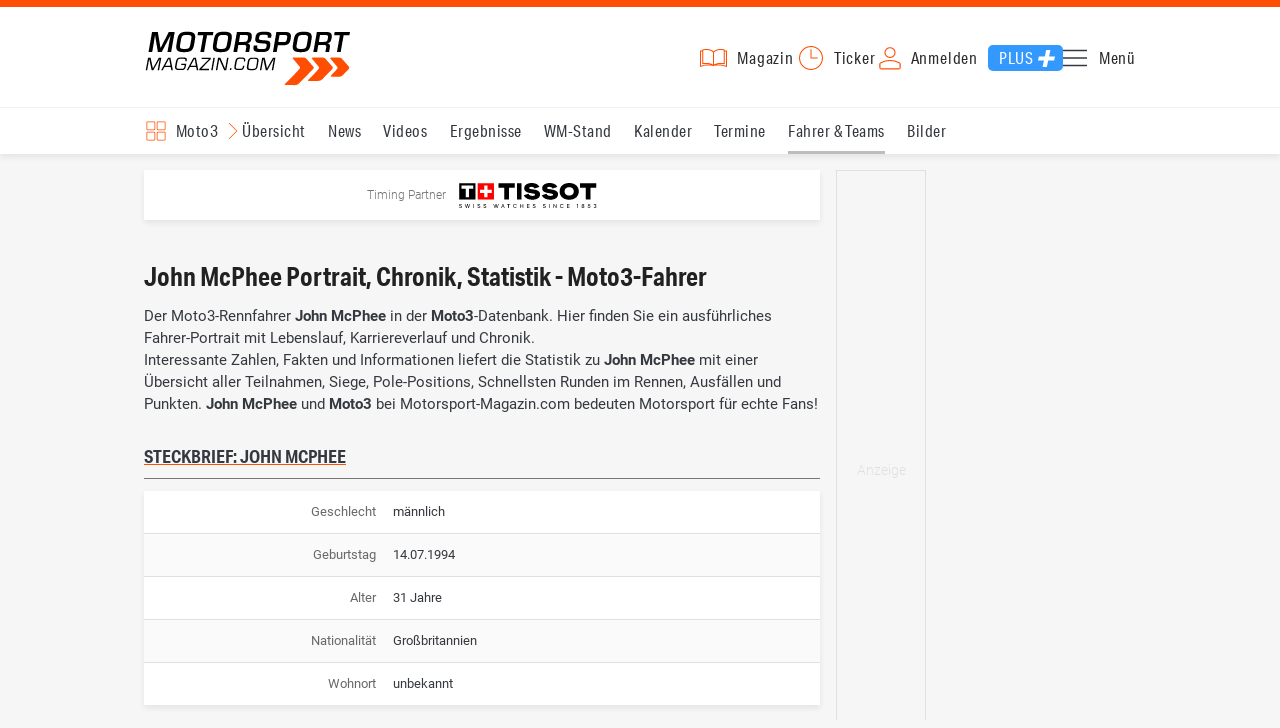

--- FILE ---
content_type: text/html; charset=utf-8
request_url: https://www.motorsport-magazin.com/fahrer/john-mcphee-2184.html
body_size: 11320
content:
<!DOCTYPE html><html lang="de" data-device-tpl="desktop"><head><meta charset="utf-8"><meta name="viewport" content="width=device-width, initial-scale=1, shrink-to-fit=no, viewport-fit=cover"><link rel="preconnect" href="https://www.motorsport-magazin.com"><link rel="preconnect" crossorigin href="https://cmp.motorsport-magazin.com"><link rel="preconnect" crossorigin href="https://tm.motorsport-magazin.com"><link rel="preconnect" crossorigin href="https://img.motorsport-magazin.com"><link rel="preconnect" crossorigin href="https://images.motorsport-magazin.com"><link rel="preconnect" crossorigin href="https://www.googletagmanager.com"><link rel="dns-prefetch" href="https://www.google-analytics.com"><link rel="dns-prefetch" href="https://www.googleadservices.com"><link rel="preconnect" crossorigin href="https://fonts.googleapis.com"><link rel="preconnect" crossorigin href="https://fonts.gstatic.com"><link rel="dns-prefetch" href="https://www.google.com"><link rel="dns-prefetch" href="https://www.google.de"><link rel="dns-prefetch" href="https://www.gstatic.com"><link rel="dns-prefetch" href="https://m.addthis.com"><link rel="dns-prefetch" href="https://s7.addthis.com"><link rel="dns-prefetch" href="https://static.cleverpush.com"><link rel="preconnect" crossorigin href="https://use.typekit.net"><link rel="preconnect" crossorigin href="https://p.typekit.net"><link rel="dns-prefetch" href="https://www.facebook.com"><link rel="preconnect" crossorigin href="https://connect.facebook.net"><link rel="preconnect" crossorigin href="https://cdn.jsdelivr.net"><link rel="preconnect" crossorigin href="https://platform-api.sharethis.com"><link rel="dns-prefetch" href="https://ads.motorsport-magazin.com"><link rel="preconnect" crossorigin href="https://securepubads.g.doubleclick.net"><link rel="preconnect" crossorigin href="https://tpc.googlesyndication.com"><link rel="dns-prefetch" href="https://pagead2.googlesyndication.com"><link rel="dns-prefetch" href="https://pubads.g.doubleclick.net"><link rel="dns-prefetch" href="https://stats.g.doubleclick.net"><link rel="dns-prefetch" href="https://sync.teads.tv"><link rel="dns-prefetch" href="https://a.teads.tv"><link rel="dns-prefetch" href="https://t.teads.tv"><link rel="dns-prefetch" href="https://z.moatads.com"><link rel="dns-prefetch" href="https://stpd.cloud"><link rel="dns-prefetch" href="https://js.adscale.de"><link rel="preload" as="font" type="font/woff2" href="/fonts/71475860589005d0fa3a58fab5019830.woff2" crossorigin><link rel="preload" as="font" type="font/woff2" href="/fonts/74a53f043fc5bff8692c0a3c43c10fe2.woff2" crossorigin><link rel="preload" as="font" type="font/woff2" href="/fonts/8597e098eba56d0e807d8e7b566aeb87.woff2" crossorigin><script type="speculationrules">{"prefetch":[{"source":"document","eagerness":"conservative"},{"where":{"selector_matches":"a:not([target=_blank]):not([rel~=nofollow]):not([href^=\"#\"]):not([href^=\"mailto:\"]):not([href^=\"tel:\"]):not([download])"},"eagerness":"moderate"}],"prerender":[{"where":{"selector_matches":"a:not([target=_blank]):not([rel~=nofollow]):not([href^=\"#\"]):not([href^=\"mailto:\"]):not([href^=\"tel:\"]):not([download])"},"eagerness":"conservative"}]}</script><style>@font-face{font-family:aktiv-grotesk-condensed;src:url(/fonts/71475860589005d0fa3a58fab5019830.woff2) format("woff2"),url(/fonts/7bb9015dfd1982b34f946b540067e4ad.woff) format("woff"),url(/fonts/14a2e092ba7999f1b9a346d1ec26c4f6.opentype) format("opentype");font-display:fallback;font-style:normal;font-weight:400;font-stretch:normal}@font-face{font-family:aktiv-grotesk-condensed;src:url(/fonts/74a53f043fc5bff8692c0a3c43c10fe2.woff2) format("woff2"),url(/fonts/ce5f61eea29b35b58e0fcdcef221fac7.woff) format("woff"),url(/fonts/dd6d4c25a8bf6686da52d70b03aa3641.opentype) format("opentype");font-display:fallback;font-style:normal;font-weight:500;font-stretch:normal}@font-face{font-family:aktiv-grotesk-condensed;src:url(/fonts/8597e098eba56d0e807d8e7b566aeb87.woff2) format("woff2"),url(/fonts/2d1b3ceb66ea6ddea4b69d3dc41f7ed0.woff) format("woff"),url(/fonts/de03c502e1b0a097ae36103cd0d1e391.opentype) format("opentype");font-display:fallback;font-style:normal;font-weight:700;font-stretch:normal}.tk-aktiv-grotesk-condensed{font-family:aktiv-grotesk-condensed,sans-serif}@font-face{font-family:Roboto;font-style:normal;font-weight:300;font-display:fallback;src:url(/fonts/roboto/v29/roboto-v29-latin-300.woff2) format('woff2'),url(/fonts/roboto/v29/roboto-v29-latin-300.woff) format('woff')}@font-face{font-family:Roboto;font-style:normal;font-weight:400;font-display:fallback;src:url(/fonts/roboto/v29/roboto-v29-latin-regular.woff2) format('woff2'),url(/fonts/roboto/v29/roboto-v29-latin-regular.woff) format('woff')}@font-face{font-family:Roboto;font-style:normal;font-weight:500;font-display:fallback;src:url(/fonts/roboto/v29/roboto-v29-latin-500.woff2) format('woff2'),url(/fonts/roboto/v29/roboto-v29-latin-500.woff) format('woff')}@font-face{font-family:Roboto;font-style:normal;font-weight:700;font-display:fallback;src:url(/fonts/roboto/v29/roboto-v29-latin-700.woff2) format('woff2'),url(/fonts/roboto/v29/roboto-v29-latin-700.woff) format('woff')}</style><link rel="preload" as="script" href="https://cmp.motorsport-magazin.com/unified/wrapperMessagingWithoutDetection.js"><link rel="preload" as="script" href="https://tm.motorsport-magazin.com/gtm.js?id=GTM-5H8V9CX"><link rel="preload" as="style" href="/css/style.1765294065.css" fetchpriority="high"><link rel="preload" as="script" href="/js/msm.min.1763631795.js"><link rel="stylesheet" href="/css/style.1765294065.css" media="all"><link rel="preload" as="style" href="https://cdn.jsdelivr.net/gh/lipis/flag-icons@6.6.6/css/flag-icons.min.css"><link rel="stylesheet" href="https://cdn.jsdelivr.net/gh/lipis/flag-icons@6.6.6/css/flag-icons.min.css" media="print" onload="this.media='all'"><title>John McPhee Portrait, Chronik, Statistik - Moto3-Fahrer</title><link rel="canonical" href="https://www.motorsport-magazin.com/fahrer/john-mcphee-2184.html"><meta name="language" content="de"><meta name="robots" content="index, follow, noarchive, noodp, max-snippet:-1, max-image-preview:large, max-video-preview:-1"><meta name="format-detection" content="telephone=no"><link rel="icon" type="image/png" href="/favicons/favicon-96x96.png" sizes="96x96" /><link rel="icon" type="image/svg+xml" href="/favicons/favicon.svg" /><link rel="shortcut icon" href="/favicons/favicon.ico" /><link rel="apple-touch-icon" sizes="180x180" href="/favicons/apple-touch-icon.png" /><meta name="apple-mobile-web-app-title" content="MSM" /><link rel="manifest" href="/favicons/site.webmanifest" /><meta property="og:locale" content="de_DE"><meta name="twitter:card" content="summary"><meta name="twitter:site" content="@MSM_Online"><meta property="twitter:url" content="https://www.motorsport-magazin.com/fahrer/john-mcphee-2184.html"><meta property="article:publisher" content="https://www.facebook.com/motorsportmagazin/" /><meta property="og:site_name" content="Motorsport-Magazin.com"><meta property="og:type" content="website"><meta property="og:title" content="John McPhee Portrait, Chronik, Statistik - Moto3-Fahrer"><meta property="og:url" content="https://www.motorsport-magazin.com/fahrer/john-mcphee-2184.html"><meta name="twitter:title" content="John McPhee Portrait, Chronik, Statistik - Moto3-Fahrer"><meta name="description" content="John McPhee mit Fahrer-Portrait, Lebenslauf, Karriere, Chronik und Statistik - Moto3 bei Motorsport-Magazin.com."><meta property="og:description" content="John McPhee mit Fahrer-Portrait, Lebenslauf, Karriere, Chronik und Statistik - Moto3 bei Motorsport-Magazin.com."><meta name="twitter:description" content="John McPhee mit Fahrer-Portrait, Lebenslauf, Karriere, Chronik und Statistik - Moto3 bei Motorsport-Magazin.com."><meta property="article:author" content="https://www.facebook.com/motorsportmagazin"><meta name="author" content="Motorsport-Magazin.com"><meta name="keywords" content=""><meta name="google-site-verification" content="CriDC1-Nf66adBHm1o_Qf5YORWCoZVD3zhDZ_7H4seA"><meta name="google-site-verification" content="kQQKm-QbZYTRyVdFPAN16mRMJuOuNX2sRbJusyGku2s"><meta name="p:domain_verify" content="a0bf20662530e66e8716f9dec19bc52a"><meta name="verify-v1" content="ApjIGckfE8tjwzpWqelsHBbSWr05r1HZf3yxFJoWuyw="><meta property="fb:admins" content="1110738559"><meta property="fb:page_id" content="60543959122"><meta property="fb:pages" content="60543959122"><script type="application/ld+json">{ "@context": "http://schema.org", "@type": "BreadcrumbList", "itemListElement": [ { "@type": "ListItem", "position": 1, "item": { "@id": "https://www.motorsport-magazin.com", "name": "Motorsport-Magazin.com" } }, { "@type": "ListItem", "position": 2, "item": { "@id": "https://www.motorsport-magazin.com/moto3/", "name": "Moto3" } }, { "@type": "ListItem", "position": 3, "item": { "@id": "https://www.motorsport-magazin.com/moto3/fahrer-a.html", "name": "Fahrer" } } ]
}</script><style>div[id*="sp_message_container"] {	height: 100vh !important;	width: 100vw !important;	overflow: hidden !important;	transform: translateZ(0) !important;	will-change: auto !important;
}
div[id*="sp_message_container"] iframe {	height: 100vh !important;	width: 100vw !important;	border: 0 none !important;	transform: translateZ(0) !important;	will-change: auto !important;
}
div[id*="sp_message_container"] div {	max-height: 100vh !important;	height: 100vh !important;	overflow: auto !important;	transform: translateZ(0) !important;	will-change: auto !important;
}</style><style>#collection-component-1731340270918 { height: 450px; overflow: auto; margin-bottom: 1.5rem; }</style><script>function _typeof(t){return(_typeof="function"==typeof Symbol&&"symbol"==typeof Symbol.iterator?function(t){return typeof t}:function(t){return t&&"function"==typeof Symbol&&t.constructor===Symbol&&t!==Symbol.prototype?"symbol":typeof t})(t)}!function(){var t=function(){var t,e,o=[],n=window,r=n;for(;r;){try{if(r.frames.__tcfapiLocator){t=r;break}}catch(t){}if(r===n.top)break;r=n.parent}t||(!function t(){var e=n.document,o=!!n.frames.__tcfapiLocator;if(!o)if(e.body){var r=e.createElement("iframe");r.style.cssText="display:none",r.name="__tcfapiLocator",e.body.appendChild(r)}else setTimeout(t,5);return!o}(),n.__tcfapi=function(){for(var t=arguments.length,n=new Array(t),r=0;r<t;r++)n[r]=arguments[r];if(!n.length)return o;"setGdprApplies"===n[0]?n.length>3&&2===parseInt(n[1],10)&&"boolean"==typeof n[3]&&(e=n[3],"function"==typeof n[2]&&n[2]("set",!0)):"ping"===n[0]?"function"==typeof n[2]&&n[2]({gdprApplies:e,cmpLoaded:!1,cmpStatus:"stub"}):o.push(n)},n.addEventListener("message",(function(t){var e="string"==typeof t.data,o={};if(e)try{o=JSON.parse(t.data)}catch(t){}else o=t.data;var n="object"===_typeof(o)?o.__tcfapiCall:null;n&&window.__tcfapi(n.command,n.version,(function(o,r){var a={__tcfapiReturn:{returnValue:o,success:r,callId:n.callId}};t&&t.source&&t.source.postMessage&&t.source.postMessage(e?JSON.stringify(a):a,"*")}),n.parameter)}),!1))};"undefined"!=typeof module?module.exports=t:t()}();const d=document,w=window;var dataLayer=[{'ivw_cp': 'diverses'}];let isUTM=!1;const ready=async t=>{"loading"!=d.readyState?t():d.addEventListener?d.addEventListener("DOMContentLoaded",t):d.attachEvent("onreadystatechange",function(){"complete"==d.readyState&&t()})},isEmpty=t=>null==t||""===t||!1===t||"false"==t,gCV=async t=>{const e=d.cookie.match("(^|;)\\s*"+t+"\\s*=\\s*([^;]+)");return e?e.pop():""},sL=async(t,e,n,a,o)=>{const s=d.head||d.getElementsByTagName("head")[0];let i=d.createElement("script");i.type="text/javascript",i.src=t,n&&(i.id=n),e&&(i.async=!0),a&&(i.defer=!0),"function"==typeof o&&(i.onload=o),s.appendChild(i)},eURIC=t=>""!=t?encodeURIComponent(t):"",dURIC=t=>""!=t?decodeURIComponent(t):"",sCV=async(t,e,n)=>{let a="";if(n){let t=new Date;t.setTime(t.getTime()+Math.round(24*n*60*60*1e3)),a="; expires="+t.toUTCString()}d.cookie=t+"="+(e||"")+a+"; path=/; domain=.motorsport-magazin.com"},utmQuery=dURIC(window.location.search.substring(1)),utmVariables=utmQuery.split("&"),utmParams=["utm_source","utm_medium","utm_campaign","utm_content","utm_term","utm_adwords","_adwords","adwords","gclid","utmads"],getUTMValue=async t=>{let e,n;for(n=0;n<utmVariables.length;n++)if((e=utmVariables[n].split("="))[0]===t)return null===e[1]?null:e[1]},valueExists=async t=>null!==t&&""!==t&&void 0!==t;utmParams.forEach(t=>{let e;getUTMValue(t).then(t=>valueExists(e=t)).then(n=>{n&&(isUTM=!0,sCV(t,e,1/24))}),gCV(t).then(t=>valueExists(t)).then(t=>{t&&(isUTM=!0)})}),window.nonIabVendorConsents=[],window.nonIabPurposeConsents=[],window._sp_queue=[],window._sp_={config:{accountId:1514,baseEndpoint:"https://cmp.motorsport-magazin.com",gdpr:{},targetingParams:{subscribed:false}}},sL("https://cmp.motorsport-magazin.com/unified/wrapperMessagingWithoutDetection.js",!0);</script><script>ready(function() { (function(w,d,s,l,i){w[l]=w[l]||[];w[l].push({'gtm.start':new Date().getTime(),event:'gtm.js'});var f=d.getElementsByTagName(s)[0],j=d.createElement(s),dl=l!='dataLayer'?'&l='+l:'';j.defer=true;j.src='https://tm.motorsport-magazin.com/gtm.js?id='+i+dl;f.parentNode.insertBefore(j,f);})(window,document,'script','dataLayer','GTM-5H8V9CX'); });</script><script>window.loadGPT = function(){ sL("https://securepubads.g.doubleclick.net/tag/js/gpt.js", true); sL("https://stpd.cloud/saas/6468", true); };</script><script>let GAMslots={};stpd=window.stpd||{que:[]};window.googletag=window.googletag||{cmd:[]},googletag.cmd.push(function(){GAMslots['div-gpt-ad-1645456296436-0'] = googletag.defineSlot('/23026833175/side-right-desktop', ['fluid', [300,600],[336,600],[300,250],[336,336],[320,320],[336,280]], 'div-gpt-ad-1645456296436-0').addService(googletag.pubads());GAMslots['div-gpt-ad-1669193967015-0'] = googletag.defineSlot('/23026833175/werbeplayer', ['fluid', [450, 253]], 'div-gpt-ad-1669193967015-0').addService(googletag.pubads());GAMslots['div-gpt-ad-1645459952423-0'] = googletag.defineSlot('/23026833175/content-1-desktop', ['fluid', [300,250],[336,336],[320,320],[336,280]], 'div-gpt-ad-1645459952423-0').addService(googletag.pubads());GAMslots['div-gpt-ad-1645459999838-0'] = googletag.defineSlot('/23026833175/content-2-desktop', ['fluid', [300,600],[336,600],[300,250],[336,336],[320,320],[336,280]], 'div-gpt-ad-1645459999838-0').addService(googletag.pubads());GAMslots['div-gpt-ad-1645464083471-0'] = googletag.defineSlot('/23026833175/content-3-desktop', ['fluid', [300,250],[336,336],[320,320],[336,280]], 'div-gpt-ad-1645464083471-0').addService(googletag.pubads());GAMslots['div-gpt-ad-1645464117460-0'] = googletag.defineSlot('/23026833175/content-4-desktop', ['fluid', [300,600],[336,600],[300,250],[336,336],[320,320],[336,280]], 'div-gpt-ad-1645464117460-0').addService(googletag.pubads());GAMslots['div-gpt-ad-1645464162910-0'] = googletag.defineSlot('/23026833175/content-5-desktop', ['fluid', [300,250],[336,336],[320,320],[336,280]], 'div-gpt-ad-1645464162910-0').addService(googletag.pubads());googletag.pubads().disableInitialLoad();googletag.pubads().enableSingleRequest();googletag.enableServices();});</script><script>const loadST=()=>{};</script></head><body><noscript><iframe src="https://tm.motorsport-magazin.com/ns.html?id=GTM-5H8V9CX" height="0" width="0" style="display:none;visibility:hidden"></iframe></noscript><div id="page" data-page="153"><header><section class="visually-hidden" id="accessibility-info" aria-labelledby="accessibility-heading" role="complementary" aria-label="Tastatur-Navigation für Barrierefreiheit"> <strong id="accessibility-heading">Tastatur-Navigation</strong> <p>Nutzen Sie die folgenden Tastenkombinationen für schnelle Navigation:</p> <nav aria-label="Skiplink (nur Screenreader)" class="visually-hidden"> <a href="#content">Zum Hauptinhalt springen</a> </nav> <nav aria-label="Accesskey-Navigation" role="navigation"> <ul> <li><strong>Windows (Chrome/Edge):</strong> <kbd>Alt+1</kbd> | <strong>Windows (Firefox):</strong> <kbd>Alt+Shift+1</kbd> | <strong>Mac (Chrome/Safari):</strong> <kbd>Ctrl+Option+1</kbd> | <strong>Mac (Firefox):</strong> <kbd>Ctrl+1</kbd> - Logo-Link zur Startseite springen</li> <li><strong>Windows (Chrome/Edge):</strong> <kbd>Alt+M</kbd> | <strong>Windows (Firefox):</strong> <kbd>Alt+Shift+M</kbd> | <strong>Mac (Chrome/Safari):</strong> <kbd>Ctrl+Option+M</kbd> | <strong>Mac (Firefox):</strong> <kbd>Ctrl+M</kbd> - Hauptmenü öffnen</li> <li><strong>Windows (Chrome/Edge):</strong> <kbd>Alt+2</kbd> | <strong>Windows (Firefox):</strong> <kbd>Alt+Shift+2</kbd> | <strong>Mac (Chrome/Safari):</strong> <kbd>Ctrl+Option+2</kbd> | <strong>Mac (Firefox):</strong> <kbd>Ctrl+2</kbd> - Hauptmenü fokussieren</li> <li><strong>Windows (Chrome/Edge):</strong> <kbd>Alt+S</kbd> | <strong>Windows (Firefox):</strong> <kbd>Alt+Shift+S</kbd> | <strong>Mac (Chrome/Safari):</strong> <kbd>Ctrl+Option+S</kbd> | <strong>Mac (Firefox):</strong> <kbd>Ctrl+S</kbd> - Suchformular fokussieren (nur nach <kbd>Alt+M</kbd>)</li> <li><strong>Windows (Chrome/Edge):</strong> <kbd>Alt+R</kbd> | <strong>Windows (Firefox):</strong> <kbd>Alt+Shift+R</kbd> | <strong>Mac (Chrome/Safari):</strong> <kbd>Ctrl+Option+R</kbd> | <strong>Mac (Firefox):</strong> <kbd>Ctrl+R</kbd> - Rennserien-Auswahl öffnen</li> <li><strong>Windows (Chrome/Edge):</strong> <kbd>Alt+3</kbd> | <strong>Windows (Firefox):</strong> <kbd>Alt+Shift+3</kbd> | <strong>Mac (Chrome/Safari):</strong> <kbd>Ctrl+Option+3</kbd> | <strong>Mac (Firefox):</strong> <kbd>Ctrl+3</kbd> - Rennserien-Auswahlliste fokussieren</li> <li><strong>Windows (Chrome/Edge):</strong> <kbd>Alt+L</kbd> | <strong>Windows (Firefox):</strong> <kbd>Alt+Shift+L</kbd> | <strong>Mac (Chrome/Safari):</strong> <kbd>Ctrl+Option+L</kbd> | <strong>Mac (Firefox):</strong> <kbd>Ctrl+L</kbd> - Login-Bereich</li> <li><strong>Windows (Chrome/Edge):</strong> <kbd>Alt+N</kbd> | <strong>Windows (Firefox):</strong> <kbd>Alt+Shift+N</kbd> | <strong>Mac (Chrome/Safari):</strong> <kbd>Ctrl+Option+N</kbd> | <strong>Mac (Firefox):</strong> <kbd>Ctrl+N</kbd> - Newsletter-Bereich (lädt Formular)</li> <li><strong>Windows (Chrome/Edge):</strong> <kbd>Alt+F</kbd> | <strong>Windows (Firefox):</strong> <kbd>Alt+Shift+F</kbd> | <strong>Mac (Chrome/Safari):</strong> <kbd>Ctrl+Option+F</kbd> | <strong>Mac (Firefox):</strong> <kbd>Ctrl+F</kbd> - Footer-Bereich</li> <li><strong>Windows (Chrome/Edge):</strong> <kbd>Alt+T</kbd> | <strong>Windows (Firefox):</strong> <kbd>Alt+Shift+T</kbd> | <strong>Mac (Chrome/Safari):</strong> <kbd>Ctrl+Option+T</kbd> | <strong>Mac (Firefox):</strong> <kbd>Ctrl+T</kbd> - Social Media Links</li> <li><strong>Windows (Chrome/Edge):</strong> <kbd>Alt+B</kbd> | <strong>Windows (Firefox):</strong> <kbd>Alt+Shift+B</kbd> | <strong>Mac (Chrome/Safari):</strong> <kbd>Ctrl+Option+B</kbd> | <strong>Mac (Firefox):</strong> <kbd>Ctrl+B</kbd> - Breadcrumb-Navigation</li> <li><strong>Windows (Chrome/Edge):</strong> <kbd>Alt+7</kbd> | <strong>Windows (Firefox):</strong> <kbd>Alt+Shift+7</kbd> | <strong>Mac (Chrome/Safari):</strong> <kbd>Ctrl+Option+7</kbd> | <strong>Mac (Firefox):</strong> <kbd>Ctrl+7</kbd> - Zum Hauptinhalt springen</li> </ul> </nav> <nav aria-label="Seiten-spezifische-spezifische Accesskeys" role="navigation"> <h3>Seiten-spezifische-Bereiche:</h3> <ul> <li><strong>Windows (Chrome/Edge):</strong> <kbd>Alt+I</kbd> | <strong>Windows (Firefox):</strong> <kbd>Alt+Shift+I</kbd> | <strong>Mac (Chrome/Safari):</strong> <kbd>Ctrl+Option+I</kbd> | <strong>Mac (Firefox):</strong> <kbd>Ctrl+I</kbd> - Fahrer-Informationen</li> <li><strong>Windows (Chrome/Edge):</strong> <kbd>Alt+H</kbd> | <strong>Windows (Firefox):</strong> <kbd>Alt+Shift+H</kbd> | <strong>Mac (Chrome/Safari):</strong> <kbd>Ctrl+Option+H</kbd> | <strong>Mac (Firefox):</strong> <kbd>Ctrl+H</kbd> - Fahrer-Statistiken</li> <li><strong>Windows (Chrome/Edge):</strong> <kbd>Alt+D</kbd> | <strong>Windows (Firefox):</strong> <kbd>Alt+Shift+D</kbd> | <strong>Mac (Chrome/Safari):</strong> <kbd>Ctrl+Option+D</kbd> | <strong>Mac (Firefox):</strong> <kbd>Ctrl+D</kbd> - Driver news</li> </ul> </nav> </section><div class="wrapper"><a href="/" title="Motorsport-Magazin.com" class="logo" accesskey="1">Motorsport-Magazin.com</a><div><span class="lmsk" id="magazin" data-lmsk="aHR0cHM6Ly9hYm8ubW90b3JzcG9ydC1tYWdhemluLmNvbS9iZXN0ZWxsZW4uaHRtbD9tc21fdmFsaWRfdXJsPTE=" title="Magazin bestellen">Magazin</span><a href="/neueste-artikel.html" id="update" title="Newsticker">Ticker</a><span data-login="false" data-login-text="Mein Konto" id="login" class="user-login" title="Anmelden" accesskey="L">Anmelden</span><a href="https://mein.motorsport-magazin.com/plus" data-login-type="existing" id="plus" title="Motorsport-Magazin.com Plus">Plus</a><span class="menu-toggle-btn" role="button" tabindex="0" aria-expanded="false" aria-controls="menu" aria-label="Hauptmenü öffnen" title="Hauptmenü öffnen" accesskey="M">Menü</span></div></div></header><nav aria-label="Bereichsnavigation" role="navigation"><div id="channel-nav" class="wrapper"><input type="checkbox" id="channel-selection-toggle" data-current-channel-id="9" /><label for="channel-selection-toggle" id="channel-selection" accesskey="R" aria-label="Rennserien-Auswahl öffnen: Moto3">Moto3</label><div class="main"><a href="/moto3/" title="Moto3 Übersicht">Übersicht</a><a href="/moto3/news.html" title="Moto3 News">News</a><a href="/moto3/videos.html" title="Moto3 Videos">Videos</a><a href="/moto3/ergebnisse-2025.html" title="Moto3 Ergebnisse">Ergebnisse</a><a href="/moto3/gesamtwertung-2025.html" title="Moto3 WM-Stand">WM-Stand</a><a href="/moto3/rennkalender-2026.html" title="Moto3 Kalender">Kalender</a><a href="/moto3/termine-heute-aktuell-zukunft.html" title="Moto3 Termine">Termine</a><a href="/moto3/fahrer-teams-2026.html" title="Moto3 Fahrer & Teams" class="active" aria-current="page">Fahrer & Teams</a><a href="/moto3/bilder.html" title="Moto3 Bilder">Bilder</a></div><span id="menu-dropdown">mehr</span><div id="channel-selection-list" class="dropdown-content" accesskey="3" aria-label="Rennserien-Auswahlliste" role="listbox"><a href="/" rel="nofollow" title="Startseite">Startseite</a><a href="/formel1/" title="Formel 1">Formel 1</a><a href="/motorrad/" title="Motorrad GP">Motorrad GP</a><a href="/dtm/" title="DTM">DTM</a><a href="/wec-langstrecken-wm/" title="WEC">WEC</a><a href="/formele/" title="Formel E">Formel E</a><a href="/motorsport/" title="Mehr Motorsport">Mehr Motorsport</a><a href="/auto-tuning/" title="Auto und Mobilität">Auto und Mobilität</a><a href="/sportwagen/" title="Sportwagen">Sportwagen</a><a href="/nascar/" title="NASCAR">NASCAR</a><a href="/formelsport/" title="Formelsport">Formelsport</a><a href="/formel2/" title="Formel 2">Formel 2</a><a href="/formel3/" title="Formel 3">Formel 3</a><a href="/24h-stunden-le-mans/" title="24h Le Mans">24h Le Mans</a><a href="/24h-stunden-nuerburgring/" title="24h Nürburgring">24h Nürburgring</a><a href="/motogp/" title="MotoGP">MotoGP</a><a href="/superbike/" title="Superbike WSBK">Superbike WSBK</a><a href="/moto2/" title="Moto2">Moto2</a><a href="/moto3/" title="Moto3" class="active" aria-current="page">Moto3</a><a href="/motoe/" title="MotoE">MotoE</a><a href="/gt-world-challenge/" title="GT World Challenge">GT World Challenge</a><a href="/adac-gt-masters/" title="GT Masters">GT Masters</a><a href="/us-racing/" title="US-Racing">US-Racing</a><a href="/indycar/" title="Indycar">Indycar</a><a href="/nls/" title="NLS">NLS</a><a href="/rallye/" title="Rallye">Rallye</a><a href="/dakar/" title="Dakar Rallye">Dakar Rallye</a><a href="/esports/" title="eSports und Games">eSports und Games</a><a href="https://www.motorsport-magazin.com/themen.html" title="Themen A-Z">Themen A-Z</a></div></div></nav><section class="ad-top"></section><main id="content" accesskey="7"><div class="sponsored-row"><a href="https://ads.motorsport-magazin.com/ads/www/delivery/ck.php?zoneid=23" target="_blank" title="Timing Partner Tissot" class="tissot">Timing Partner</a></div><article class="details-content section-details" id="driver-details"><header><h1 class="with-flag">John McPhee Portrait, Chronik, Statistik - Moto3-Fahrer</h1><p class="teaser">Der Moto3-Rennfahrer <b>John McPhee</b> in der <b>Moto3</b>-Datenbank. Hier finden Sie ein ausführliches Fahrer-Portrait mit Lebenslauf, Karriereverlauf und Chronik.<br />Interessante Zahlen, Fakten und Informationen liefert die Statistik zu <b>John McPhee</b> mit einer Übersicht aller Teilnahmen, Siege, Pole-Positions, Schnellsten Runden im Rennen, Ausfällen und Punkten. <b>John McPhee</b> und <b>Moto3</b> bei Motorsport-Magazin.com bedeuten Motorsport für echte Fans!</p></header><div id="driver-info" class="visually-hidden" accesskey="I" tabindex="0"></div><section class="driver-informations table-2-split-small" id="driver-informations"><h2>Steckbrief: John McPhee</h2><table class="no-head"><caption class="visually-hidden">Steckbrief: John McPhee</caption><tbody><tr><td>Geschlecht</td><td>m&auml;nnlich</td></tr><tr><td>Geburtstag</td><td>14.07.1994</td></tr><tr><td>Alter</td><td>31 Jahre</td></tr><tr><td>Nationalit&auml;t</td><td>Großbritannien</td></tr><tr><td>Wohnort</td><td>unbekannt</td></tr></tbody></table></section><div id="div-gpt-ad-1669193967015-0" class="ad-zone lazy-ad-zone sticky" style="min-width: 450px; min-height: 253px"></div><section class="driver-informations" id="driver-statistics"><h2>Moto3-Statistik</h2><table class="no-head"><caption class="visually-hidden">Moto3-Statistik</caption><tbody><tr><td>Titel</td><td>0</td></tr><tr><td>Starts</td><td>183</td></tr><tr><td>Teilnahmen</td><td>184</td></tr><tr><td>Siege</td><td>4</td></tr><tr><td>Podiumspl&auml;tze</td><td>16</td></tr><tr><td>Pole Positions</td><td>7</td></tr><tr><td>Schnellste Rennrunden</td><td>4</td></tr><tr><td>Ausf&auml;lle</td><td>43 - Quote: 23%</td></tr><tr><td>Punkte</td><td>947,00</td></tr><tr><td>Beste Startposition</td><td>1</td></tr><tr><td>Bestes Rennergebnis</td><td>1. Platz</td></tr></tbody></table></section><div id="div-gpt-ad-1645459999838-0" class="ad-zone lazy-ad-zone" style="min-width: 336px; min-height: 600px"></div><section class="driver-content section-chronik" id="driver-chronik"><h2 class="section">Moto3-Chronik</h2><div class="table-wrapper"><table><thead><tr><th scope="col">Saison</th><th scope="col">Team</th><th scope="col">Motorrad</th><th scope="col">W</th><th scope="col">Punkte</th><th scope="col">Starts</th><th scope="col">Siege</th><th scope="col">Poles</th><th scope="col">SR</th></tr></thead><tbody><tr><td><a href="/moto3/saison-2022.html">2022</a></td><td><a href="/team/liqui-moly-dynavolt-intact-gp-2449.html">Liqui Moly Dynavolt Intact GP</a></td><td><a href="/formel1/motor/husqvarna-164.html">Husqvarna</a></td><td>11.</td><td>129,00</td><td>15</td><td>1</td><td>0</td><td>2</td></tr><tr><td><a href="/moto3/saison-2021.html">2021</a></td><td><a href="/team/petronas-sprinta-racing-2237.html">Petronas Sprinta Racing</a></td><td><a href="/formel1/motor/honda-29.html">Honda</a></td><td>13.</td><td>77,00</td><td>17</td><td>0</td><td>0</td><td>0</td></tr><tr><td><a href="/moto3/saison-2020.html">2020</a></td><td><a href="/team/petronas-sprinta-racing-2237.html">Petronas Sprinta Racing</a></td><td><a href="/formel1/motor/honda-29.html">Honda</a></td><td>7.</td><td>131,00</td><td>15</td><td>1</td><td>1</td><td>0</td></tr><tr><td><a href="/moto3/saison-2019.html">2019</a></td><td><a href="/team/petronas-sprinta-racing-2237.html">Petronas Sprinta Racing</a></td><td><a href="/formel1/motor/honda-29.html">Honda</a></td><td>5.</td><td>156,00</td><td>19</td><td>1</td><td>2</td><td>1</td></tr><tr><td><a href="/moto3/saison-2018.html">2018</a></td><td><a href="/team/cip-green-power-2136.html">CIP Green Power</a></td><td><a href="/formel1/motor/ktm-83.html">KTM</a></td><td>12.</td><td>78,00</td><td>18</td><td>0</td><td>0</td><td>0</td></tr><tr><td><a href="/moto3/saison-2017.html">2017</a></td><td><a href="/team/british-talent-team-2137.html">British Talent Team</a></td><td><a href="/formel1/motor/honda-mr03gp-151.html">Honda MR03GP</a></td><td>7.</td><td>131,00</td><td>18</td><td>0</td><td>2</td><td>0</td></tr><tr><td><a href="/moto3/saison-2016.html">2016</a></td><td><a href="/team/cfmoto-racing-pruestelgp-2017.html">CFMoto Racing PrüstelGP</a></td><td><a href="/formel1/motor/peugeot-250m3o-171.html">Peugeot 250M3O</a></td><td>22.</td><td>48,00</td><td>16</td><td>1</td><td>0</td><td>0</td></tr><tr><td><a href="/moto3/saison-2015.html">2015</a></td><td><a href="/team/saxoprint-rtg-1747.html">SaxoPrint RTG</a></td><td><a href="/formel1/motor/honda-mr03gp-151.html">Honda MR03GP</a></td><td>11.</td><td>92,00</td><td>18</td><td>0</td><td>2</td><td>0</td></tr><tr><td><a href="/moto3/saison-2014.html">2014</a></td><td><a href="/team/saxoprint-rtg-1747.html">SaxoPrint RTG</a></td><td><a href="/formel1/motor/honda-mr03gp-151.html">Honda MR03GP</a></td><td>13.</td><td>77,00</td><td>18</td><td>0</td><td>0</td><td>1</td></tr><tr><td><a href="/moto3/saison-2013.html">2013</a></td><td><a href="/team/caretta-technology-1380.html">Caretta Technology - RTG</a></td><td><a href="/formel1/motor/honda-mr03gp-151.html">Honda MR03GP</a></td><td>19.</td><td>24,00</td><td>17</td><td>0</td><td>0</td><td>0</td></tr><tr><td><a href="/moto3/saison-2012.html">2012</a></td><td><a href="/team/caretta-technology-1380.html">Caretta Technology</a></td><td><a href="/formel1/motor/honda-mr03gp-151.html">Honda MR03GP</a></td><td>37.</td><td>1,00</td><td>8</td><td>0</td><td>0</td><td>0</td></tr><tr><td><a href="/moto3/saison-2011.html">2011</a></td><td><a href="/team/racing-steps-foundation-krp-1149.html">Racing Steps Foundation KRP</a></td><td><a href="/formel1/motor/aprilia-79.html">Aprilia</a></td><td>32.</td><td>3,00</td><td>3</td><td>0</td><td>0</td><td>0</td></tr><tr><td><a href="/moto3/saison-2010.html">2010</a></td><td><a href="/team/krp-bradley-smith-racing-783.html">KRP/Bradley Smith Racing</a></td><td><a href="/formel1/motor/honda-29.html">Honda</a></td><td>-</td><td>0,00</td><td>1</td><td>0</td><td>0</td><td>0</td></tr></tbody></table></div><small>W = Wertung, SR = Schnellste Rennrunden</small></section></article></main><footer id="footer"><h2 class="section">Newsletter</h2><a href="#footer-newsletter" accesskey="N" class="visually-hidden">Newsletter-Bereich</a><section id="footer-newsletter" class="lazy-content" data-url="id" data-target="id"></section><section id="breadcrumbs-row"><nav id="breadcrumbs" aria-label="Breadcrumb" role="navigation" accesskey="B" tabindex="0"><a href="https://www.motorsport-magazin.com">Startseite</a><a href="https://www.motorsport-magazin.com/moto3/">Moto3</a><a href="https://www.motorsport-magazin.com/moto3/fahrer-a.html">Fahrer</a><span aria-current="page">John McPhee</span aria-current="page"></nav></section><div class="wrapper-colums"><section id="msm-social-media-section"><h2>Folge Motorsport-Magazin</h2><nav class="msm-social-media" aria-label="Social Media" role="navigation" accesskey="T" tabindex="0"><a href="https://www.facebook.com/motorsportmagazin" target="_blank" rel="noopener noreferrer" title="Facebook" class="msm-facebook">Facebook</a><a href="https://www.instagram.com/motorsportmagazin/" target="_blank" rel="noopener noreferrer" title="Instagram" class="msm-instagram">Instagram</a><a href="https://www.youtube.com/MotorsportMagazinCom?sub_confirmation=1" target="_blank" rel="noopener noreferrer" title="YouTube" class="msm-youtube">YouTube</a><a href="https://twitter.com/MSM_Online" target="_blank" rel="noopener noreferrer" title="Twitter" class="msm-twitter">Twitter</a><a href="/push-benachrichtigungen.html" class="msm-push-notifications" title="Push Notifications Einstellungen">Push Notifications Einstellungen</a><a href="/service/rss.html" rel="noopener noreferrer" title="RSS-Feed" class="msm-rss-feed">RSS-Feed</a></nav></section><section id="footer-magazin"><h2>Dein Motorsport - Dein Magazin</h2><span class="lmsk" data-lmsk="aHR0cHM6Ly9tZWluLm1vdG9yc3BvcnQtbWFnYXppbi5jb20vcGx1cz9tc21fdmFsaWRfdXJsPTE=" title="Motorsport-Magazin Plus">Motorsport-Magazin Plus</span><span class="lmsk" data-lmsk="aHR0cHM6Ly9uZXdzbGV0dGVyLm1vdG9yc3BvcnQtbWFnYXppbi5jb20vYWJvbm5pZXJlbi5odG1sP21zbV92YWxpZF91cmw9MQ==" title="Motorsport-Newsletter">Motorsport-Newsletter</span><a href="https://www.motorsport-magazin.com/motorsport-app-kostenlos-android-ios-apple.html" title="Motorsport-App">Motorsport-App</a><span class="lmsk" data-lmsk="aHR0cHM6Ly9hYm8ubW90b3JzcG9ydC1tYWdhemluLmNvbS9iZXN0ZWxsZW4uaHRtbD9tc21fdmFsaWRfdXJsPTE=" title="Motorsport-Magazin bestellen">Motorsport-Magazin bestellen</span><span class="lmsk" data-lmsk="aHR0cHM6Ly9sb2dpbi5tb3RvcnNwb3J0LW1hZ2F6aW4uY29tP21zbV92YWxpZF91cmw9MQ==" title="Login / Registrieren">Login / Registrieren</span><div id="magazine-issue"><h2>Ausgabe 106</h2><a href="https://abo.motorsport-magazin.com/bestellen.html" title="Motorsport-Magazin Nr. 106"><picture class="lazy detail-view" data-image-id="1115069"><source srcset="data:image/svg+xml,%3Csvg%20xmlns='http://www.w3.org/2000/svg'%20width='250'%20height='327'%3E%3C/svg%3E" data-srcset="/320/419/q_80/1115069.webp 320w, /640/837/q_80/1115069.webp 640w, /960/1256/q_80/1115069.webp 960w" data-sizes="(min-width: 1024px) 676px, (min-width: 576px) 640px, 320px" type="image/webp"><source srcset="data:image/svg+xml,%3Csvg%20xmlns='http://www.w3.org/2000/svg'%20width='250'%20height='327'%3E%3C/svg%3E" data-srcset="/320/419/q_80/1115069.jpg 320w, /640/837/q_80/1115069.jpg 640w, /960/1256/q_80/1115069.jpg 960w" data-sizes="(min-width: 1024px) 676px, (min-width: 576px) 640px, 320px" type="image/jpeg"><img class="lazy" loading="lazy" decoding="async" fetchpriority="low" src="data:image/svg+xml,%3Csvg%20xmlns='http://www.w3.org/2000/svg'%20width='250'%20height='327'%3E%3C/svg%3E" srcset="data:image/svg+xml,%3Csvg%20xmlns='http://www.w3.org/2000/svg'%20width='250'%20height='327'%3E%3C/svg%3E" data-src="/960/1256/q_80/1115069.jpg" data-srcset="/320/419/q_80/1115069.jpg 320w, /640/837/q_80/1115069.jpg 640w, /960/1256/q_80/1115069.jpg 960w" data-sizes="(min-width: 1024px) 676px, (min-width: 576px) 640px, 320px" width="960" height="1256" alt="Motorsport-Magazin Nr. 106" title="Motorsport-Magazin Nr. 106"></picture><span id="abo-bestellen">bestellen</span></a></div></section></div><section class="topic-links"><a href="/themen/formel-1-saison-2026-aktuelle-news-videos-infos-898.html">Formel-1-Saison 2026</a><a href="https://www.motorsport-magazin.com/dakar/">Dakar 2026</a><a href="/themen/24-stunden-von-daytona-alle-news-bilder-und-videos-356.html">Daytona, 24 Stunden</a><a href="/formel1/ergebnisse-2025.html">Formel 1 Ergebnisse</a><a href="/motogp/ergebnisse-2025.html">MotoGP Ergebnisse</a><a href="/themen/max-verstappen-formel-1-weltmeister-red-bull-news-bilder-555.html">Max Verstappen</a><a href="/themen/mick-schumacher-formel-1-fahrer-news-bilder-videos-591.html">Mick Schumacher</a><a href="/themen/marc-marquez-motogp-fahrer-fuer-ducati-honda-news-infos-278.html">Marc Marquez</a><a href="/themen/lewis-hamilton-53.html">Lewis Hamilton</a><a href="/themen/lando-norris-257.html">Lando Norris</a><a href="/themen/nico-huelkenberg-formel-1-fahrer-sauber-audi-news-61.html">Nico Hülkenberg</a><a href="/themen/scuderia-ferrari-formel-1-team-news-bilder-videos-infos-75.html">Ferrari</a><a href="/themen/mclaren-formel-1-traditionsteam-news-bilder-74.html">McLaren</a><a href="/themen/red-bull-racing-formel-1-rennstall-news-bilder-verstappen-73.html">Red Bull Racing</a><a href="/themen/mercedes-amg-f1-team-formel-1-weltmeisterteam-news-76.html">Mercedes</a><a href="/themen/audi-formel-1-news-und-bilder-813.html">Audi, Formel 1</a><a href="/themen/oscar-piastri-formel-1-fahrer-news-bilder-videos-811.html">Oscar Piastri </a><a href="/themen/formel-1-weltmeister-fernando-alonso-aston-martin-news-54.html">Fernando Alonso</a><a href="/themen/ducati-motogp-team-bagnaia-marquez-news-infos-138.html">Ducati</a><a href="/themen/honda-motogp-team-mir-marini-news-info-136.html">Honda, MotoGP</a><a href="/themen/alle-news-zu-den-neuen-formel-1-regeln-2026-so-steht-es-um-m-897.html">Formel-1-Regeln 2026</a><a href="/themen/charles-leclerc-ferrari-fahrer-formel-1-news-infos-638.html">Charles Leclerc</a><a href="/themen/francesco-bagnaia-motogp-fahrer-fuer-ducati-news-infos-714.html">Francesco Bagnaia</a><a href="/themen/valentino-rossi-motogp-fahrer-fuer-yamaha-ducati-news-infos-130.html">Valentino Rossi</a><a href="https://www.motorsport-magazin.com/formel1/news-296932-motorsport-magazin-jetzt-auf-whatsapp-formel-1-motogp-mehr/">WhatsApp Channel</a></section><div id="page-up">zum Seitenanfang</div><section id="footer-links-section"><nav id="footer-links" aria-label="Footer Navigation" role="navigation" accesskey="F" tabindex="0"><span class="lmsk" data-lmsk="aHR0cHM6Ly93d3cubW90b3JzcG9ydC1tYWdhemluLmNvbS9laW5zdGVsbHVuZ2VuLmh0bWw/bXNtX3ZhbGlkX3VybD0x" title="Einstellungen">Einstellungen</span><span class="lmsk" data-lmsk="aHR0cHM6Ly93d3cubW90b3JzcG9ydC1tYWdhemluLmNvbS9udXR6dW5nc2JlZGluZ3VuZ2VuLmh0bWw/bXNtX3ZhbGlkX3VybD0x" title="AGB">AGB</span><span class="lmsk" data-lmsk="aHR0cHM6Ly93d3cubW90b3JzcG9ydC1tYWdhemluLmNvbS9kYXRlbnNjaHV0ei5odG1sP21zbV92YWxpZF91cmw9MQ==" title="Datenschutz">Datenschutz</span><span class="lmsk" data-lmsk="#" onClick="window._sp_.gdpr.loadPrivacyManagerModal(1194796);closeMenu();" title="Datenschutz-Manager">Datenschutz-Manager</span><span class="lmsk" data-lmsk="aHR0cHM6Ly9hYm8ubW90b3JzcG9ydC1tYWdhemluLmNvbS9rdWVuZGlnZW4uaHRtbD9tc21fdmFsaWRfdXJsPTE=" title="Verträge hier kündigen">Verträge hier kündigen</span><span class="lmsk" data-lmsk="aHR0cHM6Ly9tZWRpYWtpdC5tb3RvcnNwb3J0LW1hZ2F6aW4uY29tLz9tc21fdmFsaWRfdXJsPTE=" title="Mediadaten">Mediadaten</span><span class="lmsk" data-lmsk="aHR0cHM6Ly93d3cubW90b3JzcG9ydC1tYWdhemluLmNvbS9pbXByZXNzdW0uaHRtbD9tc21fdmFsaWRfdXJsPTE=" title="Impressum">Impressum</span><span class="lmsk" data-lmsk="aHR0cHM6Ly9qb2JzLm1vdG9yc3BvcnQtbWFnYXppbi5jb20/bXNtX3ZhbGlkX3VybD0x" title="Jobs">Jobs</span><span class="lmsk" data-lmsk="aHR0cHM6Ly93d3cubW90b3JzcG9ydC1tYWdhemluLmNvbS9iYXJyaWVyZWZyZWloZWl0c2Vya2xhZXJ1bmcvP21zbV92YWxpZF91cmw9MQ==" title="Barrierefreiheitserklärung">Barrierefreiheitserklärung</span><span class="lmsk" data-lmsk="aHR0cHM6Ly93d3cubW90b3JzcG9ydC1tYWdhemluLmNvbS9yZWRha3Rpb25lbGxlLXJpY2h0bGluaWVuLz9tc21fdmFsaWRfdXJsPTE=" title="Redaktionelle Richtlinien">Redaktionelle Richtlinien</span><span class="lmsk" data-lmsk="aHR0cHM6Ly93d3cubW90b3JzcG9ydC1tYWdhemluLmNvbS9rb250YWt0Lmh0bWw/bXNtX3ZhbGlkX3VybD0x" title="Kontakt">Kontakt</span></nav><span>&copy; 1997-2026 Motorsport-Magazin.com GmbH</span></section></footer><section class="sidebar-left"></section><section class="sidebar-right"><div id="div-gpt-ad-1645456296436-0" class="ad-zone" style="min-width: 90px; min-height: 600px"><script>googletag.cmd.push(function() { googletag.display('div-gpt-ad-1645456296436-0'); });</script></div></section></div><div id="menu-wrapper"><nav id="menu" role="navigation" aria-label="Hauptnavigation" data-url="/moto3/msm-menu/" data-lmsk="aHR0cHM6Ly93d3cubW90b3JzcG9ydC1tYWdhemluLmNvbS9mYWhyZXIvam9obi1tY3BoZWUtMjE4NC5odG1sP21zbV92YWxpZF91cmw9MQ==" accesskey="2"><ul><li id="menu-user"><p><span class="icon-user"><span class="user-login" data-login-text="Abmelden" title="Anmelden" data-login="false" data-logout="true">Anmelden</span><span class="lmsk" data-lmsk="aHR0cHM6Ly9tZWluLm1vdG9yc3BvcnQtbWFnYXppbi5jb20vcmVnaXN0cmllcmVuLmh0bWw/bXNtX3ZhbGlkX3VybD0x" data-login-text="Mein Konto" title="Registrieren">Registrieren</span></span><span class="lmsk icon-plus-sign" data-lmsk="aHR0cHM6Ly9tZWluLm1vdG9yc3BvcnQtbWFnYXppbi5jb20vcGx1cz9tc21fdmFsaWRfdXJsPTE=" title="Jetzt Plus-Vorteile freischalten">Jetzt Plus-Vorteile freischalten</span></p></li><li id="menu-start"><p><span class="lmsk icon-home" data-lmsk="aHR0cHM6Ly93d3cubW90b3JzcG9ydC1tYWdhemluLmNvbS8/bXNtX3ZhbGlkX3VybD0x" title="Startseite">Startseite</span><a href="/neueste-artikel.html" class="icon-update" title="Newsticker">Newsticker</a><span class="lmsk icon-envelope" data-lmsk="aHR0cHM6Ly9uZXdzbGV0dGVyLm1vdG9yc3BvcnQtbWFnYXppbi5jb20vYWJvbm5pZXJlbi5odG1sP21zbV92YWxpZF91cmw9MQ==" title="Newsletter">Newsletter</span><a href="https://abo.motorsport-magazin.com/bestellen.html" class="icon-book" title="Magazin bestellen">Magazin bestellen</a></p></li></ul><ul id="menu-content"><li><a href="/moto3/" title="Moto3">Moto3</a></li><li><a href="/formel1/" title="Formel 1">Formel 1</a></li><li><a href="/motorrad/" title="Motorrad GP Motorrad">Motorrad</a></li><li><a href="/wec-langstrecken-wm/" title="WEC">WEC</a></li><li><a href="/dtm/" title="DTM">DTM</a></li><li><a href="/formele/" title="Formel E">Formel E</a></li><li><a href="/motorsport/" title="Motorsport">Motorsport</a></li><li><a href="/auto-tuning/" title="Auto und Mobilität">Auto und Mobilität</a></li><li><a href="/videos.html" title="Videos">Videos</a></li><li><a href="/tvprogramm.html" title="TV-Programm">TV-Programm</a></li><li><a href="/themen.html" title="Themen A - Z">Themen A - Z</a></li><li><a href="https://www.motorsport-magazin.com/community/" title="Forum">Forum</a></li><li><span class="lmsk" data-lmsk="aHR0cHM6Ly9tZWluLm1vdG9yc3BvcnQtbWFnYXppbi5jb20vcGx1cz9tc21fdmFsaWRfdXJsPTE=" title="Motorsport-Magazin Plus">Motorsport-Magazin Plus</span></li><li><span class="lmsk" data-lmsk="aHR0cHM6Ly9tZWluLm1vdG9yc3BvcnQtbWFnYXppbi5jb20vcGx1cz9tc21fdmFsaWRfdXJsPTE=" title="Werbung ausschalten">Werbung ausschalten</span></li><li><span class="lmsk" data-lmsk="aHR0cHM6Ly9tZWluLm1vdG9yc3BvcnQtbWFnYXppbi5jb20vZ3V0c2NoZWluLXNjaGVua2VuLmh0bWw/bXNtX3ZhbGlkX3VybD0x" title="Gutschein kaufen">Gutschein kaufen</span></li><li><span class="lmsk" data-lmsk="aHR0cHM6Ly9tZWluLm1vdG9yc3BvcnQtbWFnYXppbi5jb20vdW50ZXJzdHVldHplbi1iZWl0cmFnLmh0bWw/bXNtX3ZhbGlkX3VybD0x" title="Unterstütze uns">Unterstütze uns</span></li><li><a href="https://www.motorsport-magazin.com/ueber-uns/" title="Über uns">Über uns</a></li><li><span class="lmsk" data-lmsk="aHR0cHM6Ly9qb2JzLm1vdG9yc3BvcnQtbWFnYXppbi5jb20/bXNtX3ZhbGlkX3VybD0x" title="Jobs">Jobs</span></li></ul><ul id="menu-search-form"><li><form action="/suche.html" method="post" id="search-form" data-process="SearchForm" role="search" aria-label="Such-Formular"><input type="search" id="sc_keyword" name="sc[keyword]" placeholder="Suchbegriff(e)" aria-label="Motorsport-Magazin.com durchsuchen" accesskey="S" /><label class="visually-hidden" for="sc_keyword">Suchbegriff(e)</label><button type="submit" title="Suche">Suche</button></form></li></ul><ul id="menu-footer"><li class="msm-social-media" id="menu-social-bar"><p><a href="https://www.facebook.com/motorsportmagazin" target="_blank" rel="noopener noreferrer" title="Facebook" class="msm-facebook">Facebook</a><a href="https://www.instagram.com/motorsportmagazin/" target="_blank" rel="noopener noreferrer" title="Instagram" class="msm-instagram">Instagram</a><a href="https://www.youtube.com/MotorsportMagazinCom?sub_confirmation=1" target="_blank" rel="noopener noreferrer" title="YouTube" class="msm-youtube">YouTube</a><a href="https://twitter.com/MSM_Online" target="_blank" rel="noopener noreferrer" title="Twitter" class="msm-twitter">Twitter</a><a href="/push-benachrichtigungen.html" class="msm-push-notifications" title="Push Notifications Einstellungen">Push Notifications Einstellungen</a><a href="/service/rss.html" rel="noopener noreferrer" title="RSS-Feed" class="msm-rss-feed">RSS-Feed</a></p></li><li id="menu-footer-links"><p><span class="lmsk" data-lmsk="aHR0cHM6Ly93d3cubW90b3JzcG9ydC1tYWdhemluLmNvbS9laW5zdGVsbHVuZ2VuLmh0bWw/bXNtX3ZhbGlkX3VybD0x" title="Einstellungen">Einstellungen</span><span class="lmsk" data-lmsk="aHR0cHM6Ly93d3cubW90b3JzcG9ydC1tYWdhemluLmNvbS9udXR6dW5nc2JlZGluZ3VuZ2VuLmh0bWw/bXNtX3ZhbGlkX3VybD0x" title="AGB">AGB</span><span class="lmsk" data-lmsk="aHR0cHM6Ly93d3cubW90b3JzcG9ydC1tYWdhemluLmNvbS9kYXRlbnNjaHV0ei5odG1sP21zbV92YWxpZF91cmw9MQ==" title="Datenschutz">Datenschutz</span><span class="lmsk" data-lmsk="#" onClick="window._sp_.gdpr.loadPrivacyManagerModal(1194796);closeMenu();" title="Datenschutz-Manager">Datenschutz-Manager</span><span class="lmsk" data-lmsk="aHR0cHM6Ly9hYm8ubW90b3JzcG9ydC1tYWdhemluLmNvbS9rdWVuZGlnZW4uaHRtbD9tc21fdmFsaWRfdXJsPTE=" title="Verträge hier kündigen">Verträge hier kündigen</span><span class="lmsk" data-lmsk="aHR0cHM6Ly9tZWRpYWtpdC5tb3RvcnNwb3J0LW1hZ2F6aW4uY29tLz9tc21fdmFsaWRfdXJsPTE=" title="Mediadaten">Mediadaten</span><span class="lmsk" data-lmsk="aHR0cHM6Ly93d3cubW90b3JzcG9ydC1tYWdhemluLmNvbS9pbXByZXNzdW0uaHRtbD9tc21fdmFsaWRfdXJsPTE=" title="Impressum">Impressum</span><span class="lmsk" data-lmsk="aHR0cHM6Ly9qb2JzLm1vdG9yc3BvcnQtbWFnYXppbi5jb20/bXNtX3ZhbGlkX3VybD0x" title="Jobs">Jobs</span><span class="lmsk" data-lmsk="aHR0cHM6Ly93d3cubW90b3JzcG9ydC1tYWdhemluLmNvbS9iYXJyaWVyZWZyZWloZWl0c2Vya2xhZXJ1bmcvP21zbV92YWxpZF91cmw9MQ==" title="Barrierefreiheitserklärung">Barrierefreiheitserklärung</span><span class="lmsk" data-lmsk="aHR0cHM6Ly93d3cubW90b3JzcG9ydC1tYWdhemluLmNvbS9yZWRha3Rpb25lbGxlLXJpY2h0bGluaWVuLz9tc21fdmFsaWRfdXJsPTE=" title="Redaktionelle Richtlinien">Redaktionelle Richtlinien</span><span class="lmsk" data-lmsk="aHR0cHM6Ly93d3cubW90b3JzcG9ydC1tYWdhemluLmNvbS9rb250YWt0Lmh0bWw/bXNtX3ZhbGlkX3VybD0x" title="Kontakt">Kontakt</span></p></li></ul><span class="menu-toggle-btn" role="button" tabindex="0" aria-expanded="true" aria-controls="menu" aria-label="Hauptmenü schließen" title="Hauptmenü schlie&szlig;en"></span></nav></div><script>ready(function() { sL("/js/msm.min.1763631795.js", true); });</script></body></html>